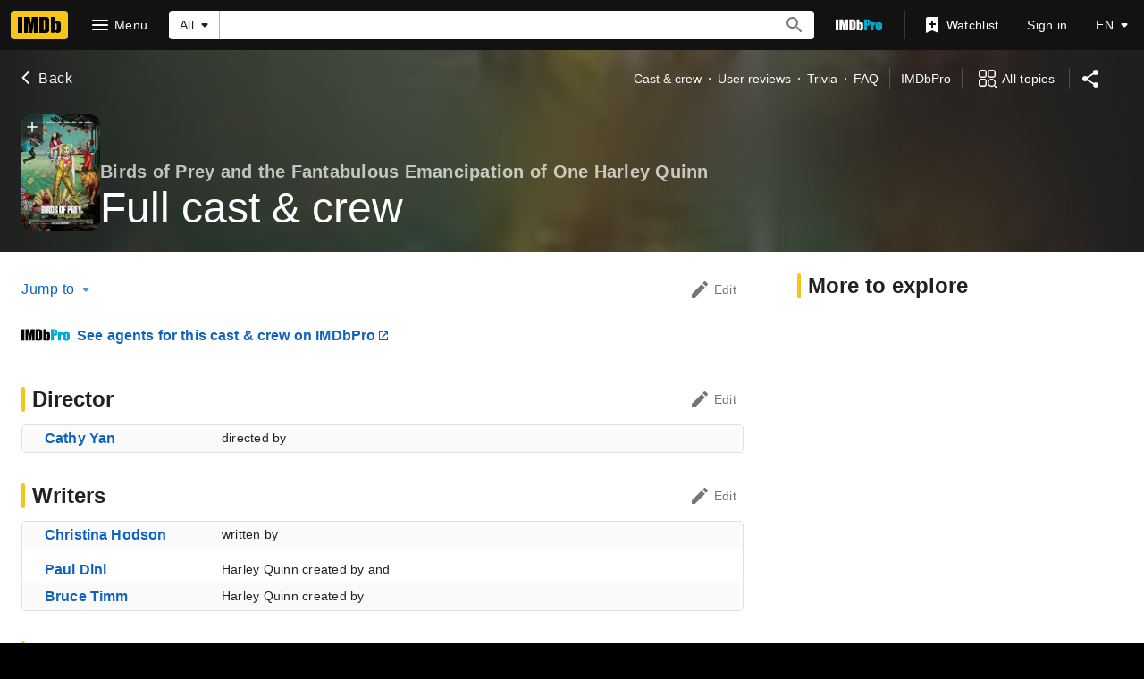

--- FILE ---
content_type: text/html; charset=UTF-8
request_url: https://www.imdb.com/title/tt7713068/fullcredits?ref_=tt_cl_sm
body_size: 2209
content:
<!DOCTYPE html>
<html lang="en">
<head>
    <meta charset="utf-8">
    <meta name="viewport" content="width=device-width, initial-scale=1">
    <title></title>
    <style>
        body {
            font-family: "Arial";
        }
    </style>
    <script type="text/javascript">
    window.awsWafCookieDomainList = [];
    window.gokuProps = {
"key":"AQIDAHjcYu/GjX+QlghicBgQ/7bFaQZ+m5FKCMDnO+vTbNg96AEjXDd5GG2UH21aRSEdOOwEAAAAfjB8BgkqhkiG9w0BBwagbzBtAgEAMGgGCSqGSIb3DQEHATAeBglghkgBZQMEAS4wEQQMJRvj6KHN1SZDyy/bAgEQgDuB43sNIUY3n1BtkX7MJggT1sT3DunwpTm7Vis+NY8Ug+2LuSOB5YQEK8OE4REU0M09ckOEhHSpn/2kHw==",
          "iv":"D5490ACuZAAABeLx",
          "context":"hRRw+izS9/blbcm+PNuQTq//XsEY8Zv76cOe0OlUu2Q+sMylsT9tmVWlUb3WxheH0gP83r5e/M9MifiQ8wGxK3Om4ngPE0j+C9eYZoT8TNRe53QxGI00YHZqGv8203n+IOBLm9sqjaokjDCEwUtHyU+TAo2kLK6o2rFDR4CH32ZoceXEGmToASUGtZBUHBgzcM3JSubLHoSilQst3Xibc/m4jUFD/5ACe4rEL0qRZ/m0cb6EIneHqTmkmc6BDbtNe4AHzELtkJY5znTghhFw+WV5ezvMzuY9juObzUre3oPeKagZ5X4VevbYa7yrr7SGFEfDP3bB3vl4tFk8s5djwHVThfkK2VOOwv0KoiKAyNTtMMTO1yr3S2GAtW/2xx3qMTKA921y2ktOAV7+ajKDnEUgwDxjtFmVv890VLyfwHAlfzmuHGWUE9C7S3BB0m3U3rycLZomWq/Lh//zjWUJ6X/bIDdN1uXcL+8sHzwCnX30Xv1hDcGPJNSE3RFLEupcDkOpciQdY3N+sga4FmBYbr/m5to6607E1GM9/3JtU7Cd2sGK4L/HWsVsbxzX8weqH3jZCH9hUKBTClG4hAJXGnTsuUXVlIt602jQPc5C2hLXmiq9XWKNGPrRab6YLXT9dtPfHsiUFZnTuayeB8istkAu/5+YEovN/ORfK2CaX20FcRwYY5DBM9Vhsf5Zs7iWnSloTFygiX37cpmp+AzAIOih8OOHWcATOerX9ZIfGaqhzvxYPZyW/g=="
};
    </script>
    <script src="https://1c5c1ecf7303.a481e94e.us-east-2.token.awswaf.com/1c5c1ecf7303/e231f0619a5e/0319a8d4ae69/challenge.js"></script>
</head>
<body>
    <div id="challenge-container"></div>
    <script type="text/javascript">
        AwsWafIntegration.saveReferrer();
        AwsWafIntegration.checkForceRefresh().then((forceRefresh) => {
            if (forceRefresh) {
                AwsWafIntegration.forceRefreshToken().then(() => {
                    window.location.reload(true);
                });
            } else {
                AwsWafIntegration.getToken().then(() => {
                    window.location.reload(true);
                });
            }
        });
    </script>
    <noscript>
        <h1>JavaScript is disabled</h1>
        In order to continue, we need to verify that you're not a robot.
        This requires JavaScript. Enable JavaScript and then reload the page.
    </noscript>
</body>
</html>

--- FILE ---
content_type: application/javascript
request_url: https://dqpnq362acqdi.cloudfront.net/_next/static/chunks/1966-6057598544c4dbb7.js
body_size: 8767
content:
"use strict";(self.webpackChunk_N_E=self.webpackChunk_N_E||[]).push([[1966],{74720:function(e,t,i){i.d(t,{_2:function(){return d}});var n=i(52322);i(2784);var a=i(1833),r=i(21680),o=i(39366);let s=(e,t,i)=>{let n=/ref_=([^&]*)$/.test(i)?`${i}_${e}`:i;return(0,a.oq)((0,a.f_)(n,"site",t,!0),"mobile"===t?window.location.href:(0,o.Pj)(),!0)},l=e=>()=>{let t=s("mobile","mobile",e);window.open(t,"_self")},d=e=>{let{component:t}=e,i=t.props.href,a={contributeButton:t,contributeUrl:s("fo","web",i),iframeClassName:"contribute-edit-iframe",smallBreakpointAction:l(i)};return(0,n.jsx)(r.Z,{...a})};t.ZP=d},68899:function(e,t,i){i.d(t,{M:function(){return c}});var n=i(52322),a=i(88169);i(2784);var r=i(46138),o=i(49996),s=i(11438),l=i(85681),d=i(54274),u=i(56029);let c=e=>{let{pageTitle:t,categoryTitle:i,contributionSection:c,helpSection:g,editUrlOverride:f,isOwnPage:p}=e,m=(0,r.Z)(),{makeRefMarker:v}=(0,s.Lz)(),{pageType:_,pageConst:b}=(0,o.y)(),T=f??`https://contribute.imdb.com/updates?ref_=${v([s.Cd.CONTRIBUTION,s.Cd.EDIT])}&edit=legacy%2F${_}%2F${b}%2F${c||""}`,h=(0,u.j)(m,_,t,i,p),I=m.formatMessage(l.Qn),y=m.formatMessage(l.Vl);return(0,n.jsx)(d.a,{mainMessageText:h,contributionComponent:(0,n.jsx)(a.TextLink,{text:I,href:T,inline:!0}),secondaryComponent:g?(0,n.jsx)(a.TextLink,{text:y,href:`https://contribute.imdb.com/updates/guide/${g}?ref_=${v(s.Cd.EMPTY_MESSAGE)}`,inline:!0}):void 0})};t.Z=c},54274:function(e,t,i){i.d(t,{a:function(){return o}});var n=i(52322);i(2784);var a=i(19596),r=i(86704);let o=e=>{let{mainMessageText:t,contributionComponent:i,secondaryComponent:a}=e;return(0,n.jsxs)(s,{children:[(0,n.jsxs)("p",{children:[t,!!i&&(0,n.jsxs)(n.Fragment,{children:[" ",i]})]}),!!a&&(0,n.jsx)(n.Fragment,{children:a})]})},s=a.default.article.withConfig({componentId:"sc-fe6b524-0"})(["margin:0 ",";"],(0,r.getSpacingVar)("ipt-pageMargin"))},85681:function(e,t,i){i.d(t,{Qn:function(){return n},Vl:function(){return a},_$:function(){return s},pN:function(){return r},z8:function(){return o}});let n={id:"common_subpages_contributeAction",defaultMessage:"Be the first to contribute."},a={id:"common_learnMore",defaultMessage:"Learn more"},r={id:"common_subpages_name_contributePrompt",defaultMessage:"It looks like we don't have any {section} for this person yet."},o={id:"common_subpages_ownPage_name_contributePrompt",defaultMessage:"It looks like we don't have any of your {section} yet."},s={id:"common_subpages_title_contributePrompt",defaultMessage:"It looks like we don't have any {section} for this title yet."}},56029:function(e,t,i){i.d(t,{j:function(){return r}});var n=i(25436),a=i(85681);function r(e,t,i,r,o){let s=r?r.toLowerCase():i.toLowerCase();if(t===n.PageType.TITLE)return e.formatMessage(a._$,{section:s});let l=o?a.z8:a.pN;return e.formatMessage(l,{section:s})}},86881:function(e,t,i){i.d(t,{Z:function(){return I}});var n=i(52322),a=i(14973),r=i(88169),o=i(72779),s=i.n(o),l=i(2784),d=i(46138),u=i(48958),c=i(49666),g=i(11438),f=i(14438),p=i(37179);let m={id:"common_learnMore",defaultMessage:"Learn more"},v={id:"common_new",defaultMessage:"New"},_={id:"job_category_new_indicator_title",defaultMessage:"Celebrating every role"},b={id:"job_category_new_indicator_description_expanded_categories",defaultMessage:"Learn more about the cast and crew of your favorite movies and shows with our expanded list of credit categories."},T={id:"job_category_new_indicator_description_keep_current",defaultMessage:"See your credit here? Keep your IMDb Name page current by managing your professions with IMDbPro Premium."},h={id:"job_category_new_indicator_update_profession",defaultMessage:"Update your profession now"};var I=()=>{let e=(0,d.Z)(),{type:t,color:i}=(0,u.G)("dark"),o=(0,f.EO)(),[I,y]=(0,l.useState)(!1);return(0,c.ik)()?null:(0,n.jsxs)(n.Fragment,{children:[(0,n.jsx)(r.TextLink,{className:t("bodySmall"),text:e.formatMessage(v)+" ",onClick:()=>{y(!0),o({hitType:a.HitType.POP_UP,pageAction:p.QJ.PROMPT_OPEN,refMarkerSuffix:g.Cd.NEW})},postIcon:"info"}),(0,n.jsx)(r.Prompt,{isOpen:I,onCloseClicked:()=>{y(!1),o({hitType:a.HitType.POP_UP,pageAction:p.QJ.PROMPT_CLOSE,refMarkerSuffix:g.Cd.NEW})},children:(0,n.jsxs)("div",{className:"flex flex-col gap-s p-pageMargin m:p-0",children:[(0,n.jsx)("h4",{className:s()(t("subtitle")),"data-testid":"job-category-new-indicator--title",children:e.formatMessage(_)}),(0,n.jsxs)("p",{"data-testid":"job-category-new-indicator--expanded-categories",children:[e.formatMessage(b),(0,n.jsx)(r.TextLink,{className:"ml-xs",text:e.formatMessage(m),href:"https://help.imdb.com/article/contribution/filmography-credits/new-credit-categories/GVX4ZP2JX4W5QWAN#",inline:!0})]}),(0,n.jsx)("p",{className:s()(t("bodySmall"),i("textSecondary"),"pt-s"),"data-testid":"job-category-new-indicator--keep-current",children:e.formatMessage(T)}),(0,n.jsx)(r.TextLink,{text:e.formatMessage(h),href:"https://pro.imdb.com/mypage?resume=primary_profession&ref_=cons_new_proflink_pace&rf=cons_new_proflink_pace",type:"external"})]})})]})}},95892:function(e,t,i){var n=i(52322),a=i(88169),r=i(86704),o=i(2784),s=i(46138),l=i(19596),d=i(31885),u=i(86958),c=i(26465),g=i(37179),f=i(11438),p=i(14438),m=i(96846),v=i(22197);let _=(0,l.default)(a.MetaDataListItem).withConfig({componentId:"sc-5b826ea1-0"})([""," margin-left:",";"],(0,r.setPropertyToColorVar)("color","ipt-on-base-accent3-color"),r.spacing.s),b=(0,l.default)(a.Loader).withConfig({componentId:"sc-5b826ea1-1"})(["padding:0.75rem;position:absolute;bottom:-0.5rem;left:0.5rem;margin-bottom:0.5rem;"]);t.ZP=e=>{let{className:t,itemType:i,upVotes:r,downVotes:l,pageConst:T,itemConst:h}=e,{context:{sidecar:I}}=(0,u.B)(),y=(0,s.Z)(),C=y.formatMessage(m.TY.voteLabel),x=y.formatMessage(m.TY.upVoteLabel),M=y.formatMessage(m.TY.upVoteLabelVoted),$=y.formatMessage(m.TY.downVoteLabelVoted),w=y.formatMessage(m.TY.downVoteLabel),S=y.formatMessage(m.TY.errorMessageLabel),[E,L]=(0,o.useState)(r),[V,P]=(0,o.useState)(l),[j,D]=(0,o.useState)("Loading"),{castUserVote:R}=(0,c.Z)(i),N=(0,p.EO)();(0,o.useEffect)(()=>{if(I?.account.isLoggedIn){let e=(0,v.ES)(T,h);"Upvoted"===e?L(r+1):"Downvoted"===e&&P(l+1),D(e)}else(0,v.rw)(),D("Unvoted")},[]);let k="Upvoted"===j,A="Downvoted"===j;async function F(){let e=await R({pageConst:T,itemConst:h,voteValue:d.Ofe.Interesting});e===c.R.Success?(A&&P(l),L(r+1),(0,v.Dg)(T,h,d.Ofe.Interesting),D("Upvoted"),N({pageAction:g.QJ.USER_VOTING_HELPFUL,refMarkerSuffix:f.Cd.EMPTY})):e===c.R.Error&&D("Error")}async function U(){let e=await R({pageConst:T,itemConst:h,voteValue:d.Ofe.NotInteresting});e===c.R.Success?(k&&L(r),P(l+1),(0,v.Dg)(T,h,d.Ofe.NotInteresting),D("Downvoted"),N({pageAction:g.QJ.USER_VOTING_UNHELPFUL,refMarkerSuffix:f.Cd.EMPTY})):e===c.R.Error&&D("Error")}return"Loading"===j?(0,n.jsx)(b,{type:"circle",testId:m.z7.Loader,className:t}):"Error"===j?(0,n.jsx)(_,{listContent:[{text:S}],"data-testid":m.z7.Error,className:t}):(0,n.jsx)(a.Voting,{className:t,upCount:E,downCount:V,voteLabel:C,upAriaLabel:`${k?M:x}`,downAriaLabel:`${A?$:w}`,isUpvoted:k,isDownvoted:A,onUpvoteClicked:F,onDownvoteClicked:U,disableUpvote:k,disableDownvote:A,upIconClassName:"up-vote-btn",downIconClassName:"down-vote-btn"})}},96846:function(e,t,i){i.d(t,{TY:function(){return a},pe:function(){return n},z7:function(){return r}});let n="userVotingStorage",a={voteLabel:{id:"feature_userVoting_label_helpful",defaultMessage:"Helpful"},upVoteLabel:{id:"feature_userVoting_ariaLabel_isHelpful",defaultMessage:"Is helpful"},downVoteLabel:{id:"feature_userVoting_ariaLabel_isNotHelpful",defaultMessage:"Is not helpful"},upVoteLabelVoted:{id:"feature_userVoting_ariaLabel_upVoted",defaultMessage:"Is helpful (You found this helpful)"},downVoteLabelVoted:{id:"feature_userVoting_ariaLabel_downVoted",defaultMessage:"Is unhelpful (You found this unhelpful)"},errorMessageLabel:{id:"feature_userVoting_error_message",defaultMessage:"Error: Please try again later"}},r={Loader:"user-voting-loader",Error:"user-voting-error"}},22197:function(e,t,i){i.d(t,{Dg:function(){return o},ES:function(){return d},cR:function(){return u},rw:function(){return s}});var n=i(31885),a=i(54122),r=i(96846);function o(e,t,i){let n=l(),o=n[e];if(o){let e=o.find(e=>e[t]);e?e[t]=i:o.push({[t]:i})}else n[e]=[{[t]:i}];(0,a.Ps)(r.pe,n)}function s(){(0,a.VV)(r.pe)}function l(){return(0,a.PK)(r.pe)??{}}function d(e,t){let i=l()[e];if(!i)return"Unvoted";{let e=i.find(e=>e[t]);return e?e[t]===n.Ofe.Interesting?"Upvoted":"Downvoted":"Unvoted"}}function u(e,t){let i=l()[e];if(!i)return;let n=i.find(e=>e[t]);if(n)return n[t]}},67006:function(e,t,i){i.d(t,{Z:function(){return M}});var n=i(52322),a=i(27722),r=i(86704);i(2784);var o=i(46138),s=i(19596),l=i(46958),d=i(68899),u=i(54274),c=i(24994),g=i(86881),f=i(16515),p=i(55634),m=i(59002),v=i(66724),_=i(11438),b=i(21635),T=i(63856),h=i(88169);let I=e=>{for(let t of e??[])t.plaidHtmlDescription&&(t.description=(0,n.jsx)(y,{html:t.plaidHtmlDescription}))},y=(0,s.default)(h.HTMLContent).withConfig({componentId:"sc-a6d9b304-0"})(["",";",""],(0,h.setTypographyType)("body"),(0,h.setPropertyToColorVar)("color","ipt-on-base-textSecondary-color"));var C=i(44611);let x=e=>{let{data:t,categories:i,contributionData:r,displayType:s="feature"}=e,h=(0,o.Z)(),{titleFullCreditsLinkBuilder:y}=(0,v.WOb)(),x=(0,_.Lz)().value,M=t?.title?.titleType?.isSeries,L=t?.title?.credits?.completenessStatus?.id,V=h.formatMessage(b.TY.title),P=L&&b.$_[L]?h.formatMessage(b.$_[L]):void 0;I(i);let j=(0,f.q)(t?.title?.productionStatus),D=(e,t)=>({...t.pagination,query:T.Dh,transform:(i,n,a)=>{let r=i.title?.creditsV2;return r?{items:(0,C.hn)(r,{id:t.id??"",label:t.name??""},e,n,t.writerGroupMemberCounts,t.unaffiliatedWriterCount,M,a),endCursor:r.pageInfo?.endCursor}:{}}}),R={};for(let e of i??[])e.id&&e.index&&(R[e.id]=D(e.index,e));let N=!i?.some(e=>e.section?.total||e?.spoilerSection?.total),k="feature"===s&&M;return(0,n.jsx)(m.wW,{componentId:p.NG.FullCredits,children:(0,n.jsxs)(n.Fragment,{children:[(0,n.jsx)($,{}),!!(N&&j&&"feature"!==s)&&(0,n.jsx)(u.a,{mainMessageText:h.formatMessage(b.TY.inDevUnannouncedNote)}),!!(N&&!j)&&(0,n.jsx)(a.PageSection,{children:(0,n.jsx)(d.Z,{pageTitle:V,contributionSection:r?.contributionSection,helpSection:r?.helpSection})}),!N&&i?.filter(Boolean).map(e=>{let i=e?.id&&R?.[e.id]?R[e.id]:void 0,r=C.dt({creditCategoryId:e?.id,titleId:t?.title?.id,refTagPrefix:x});if(!e.name)return null;let o=h.formatMessage(b.TY.editAriaLabel,{featureTitle:e.name});return n.jsxs(a.PageSection,{bottomPadding:"none",children:[n.jsx(E,{description:e.description,linkType:"hash",href:`#${e.id}`,actions:r?n.jsx(l.Z,{ariaLabel:o,href:r}):void 0,subContent:e.isRecentlyAdded?n.jsx(g.Z,{}):void 0,children:n.jsx("span",{id:e.id,children:e.name})}),n.jsx(c.u5,{categoryId:e.id,spoilers:!1,pagination:k?void 0:i,itemsExpanded:!1,containerClassName:b.G1.CONTAINER,listClassName:b.G1.LIST,...e?.section})]},e.id)}),!!P&&(0,n.jsx)(w,{"data-testid":b.z7.CREW_STATUS,children:P}),!!k&&(0,n.jsx)(S,{text:h.formatMessage(b.TY.title),href:y({tconst:t?.title?.id??"",refSuffix:_.Cd.LIST})})]})})};var M=e=>(0,n.jsx)(_.xm,{value:_.Cd.FULL_CREDITS,children:(0,n.jsx)(x,{...e})});let $=(0,s.createGlobalStyle)([".","{margin:0;padding-bottom:",";","{margin:0 ",";padding-bottom:0;}.","{padding:0;}.","{padding:0 ",";","{padding:0 ",";}}}.",":nth-child(odd){",";}.",":nth-child(even){",";}"],b.G1.CONTAINER,r.spacing.xs,r.mediaQueries.breakpoints.above.l,(0,r.getSpacingVar)("ipt-pageMargin"),b.G1.LIST,b.G1.LIST_ITEM,(0,r.getSpacingVar)("ipt-pageMargin"),r.mediaQueries.breakpoints.above.l,r.spacing,b.G1.LIST_ITEM,(0,r.setPropertyToColorVar)("background-color","ipt-base-shade1-bg"),b.G1.LIST_ITEM,(0,r.setPropertyToColorVar)("background-color","ipt-base-bg")),w=s.default.div.withConfig({componentId:"sc-1d14aec2-0"})([""," padding:"," 0;text-align:center;"],(0,r.setTypographyType)("subtitle"),r.spacing.m),S=(0,s.default)(a.TextLink).withConfig({componentId:"sc-1d14aec2-1"})(["margin-left:",";margin-bottom:",";"],(0,r.getSpacingVar)("ipt-pageMargin"),r.spacing.xs),E=(0,s.default)(a.SubSectionTitle).withConfig({componentId:"sc-1d14aec2-2"})(["margin-bottom:",";"],r.spacing.s)},21635:function(e,t,i){var n,a,r,o,s;i.d(t,{$_:function(){return g},G1:function(){return f},TY:function(){return l},oo:function(){return u},vq:function(){return d},z7:function(){return c}});let l={title:{id:"title_subpage_fullcredits_title",defaultMessage:"Full cast & crew"},metaDescription:{id:"title_subpage_fullcredits_description",defaultMessage:"Cast and crew credits, including actors, actresses, directors, writers and more."},metaKeywords:{id:"common_title_subpage_meta_keywords",defaultMessage:"Reviews, Showtimes, DVDs, Photos, Message Boards, User Ratings, Synopsis, Trailers, Credits"},proUpsell:{id:"title_subpage_fullcredits_proUpsell",defaultMessage:"See agents for this cast & crew on IMDbPro"},completeAndVerified:{id:"title_subpage_fullcredits_crew_status_complete_and_verified",defaultMessage:"Crew verified as complete"},complete:{id:"title_subpage_fullcredits_crew_status_complete",defaultMessage:"Crew believed to be complete"},alphabeticalOrder:{id:"title_subpage_fullcredits_in_alphabetical_order",defaultMessage:"in alphabetical order"},inDevUnannouncedNote:{id:"common_title_inDevUnannounced_note",defaultMessage:"Note: Because this project is categorized as in development, the data is only available on IMDbPro and is subject to change."},editAriaLabel:{id:"common_featureHeader_ariaLabel_editLink",defaultMessage:"{featureTitle}: edit"}},d="cast/crew",u="cast-crew",c={CREW_STATUS:"full-credit-crew-status"};(o=n||(n={})).COMPLETE_AND_VERIFIED="complete_and_verified",o.COMPLETE="complete",o.UNKNOWN="unknown",(s=a||(a={})).DIRECTOR="director",s.WRITER="writer",s.CAST="cast",s.PRODUCER="producer",s.SELF="self",(r||(r={})).ALPHABETICAL="alphabetical";let g={complete_and_verified:l.completeAndVerified,complete:l.complete},f={CONTAINER:"full-credits-page-container",LIST:"full-credits-page-list",LIST_ITEM:"full-credits-page-list-item"}},63856:function(e,t,i){i.d(t,{Dh:function(){return s},Wh:function(){return l}});var n=i(10081),a=i(50155);let r=(0,n.ZP)`
    fragment TitleCreditV2 on CreditV2 {
        name {
            id
            nameText {
                text
            }
            primaryImage {
                url
                height
                width
                caption {
                    plainText
                }
            }
        }
        hierarchyDetails {
            level
            position
        }
        ...CreditMetaDataPace
    }
    ${a.H}
`,o=(0,n.ZP)`
    fragment TitleCreditItemsV2 on CreditV2Connection {
        total
        edges {
            node {
                ...TitleCreditV2
            }
        }
        pageInfo {
            hasNextPage
            endCursor
        }
    }
    ${r}
`,s=(0,n.ZP)`
    query TitleCreditPaginationV2(
        $tconst: ID!
        $after: ID!
        $first: Int!
        $category: ID!
    ) {
        title(id: $tconst) {
            creditsV2(
                after: $after
                first: $first
                filter: { creditLevelFilter: { groupings: [$category] } }
                useEntitlement: false
                aggregateBy: {
                    aggregationType: "NAME_WITHOUT_ORDERABLE_GROUPS"
                }
            ) {
                ...TitleCreditItemsV2
            }
        }
    }
    ${o}
`,l=(0,n.ZP)`
    fragment FullCreditsFeature on Title {
        id
        titleType {
            id
            text
            canHaveEpisodes
            isSeries
            isEpisode
        }
        productionStatus(useEntitlement: false) {
            restriction {
                restrictionReason
                unrestrictedTotal
            }
            currentProductionStage {
                id
            }
        }
        credits(first: 0, filter: { categories: ["CREW"] }) {
            completenessStatus {
                id
            }
        }
        isWGAVerified
        creditGroupings(
            first: 250
            useEntitlement: false
            includeEmptyGroupings: $includeEmptyGroupings
            filter: { creditLevelFilter: { includeTraits: $includeTraits } }
            aggregateBy: { aggregationType: "NAME_WITHOUT_ORDERABLE_GROUPS" }
        ) {
            edges {
                node {
                    grouping {
                        groupingId
                        text
                    }
                    credits(first: $creditsPageSize) {
                        ...TitleCreditItemsV2
                    }
                    hierarchy {
                        levels
                        levelDetails {
                            childCount
                            levelsKey
                            text {
                                plainText
                                plaidHtml
                            }
                        }
                    }
                }
            }
        }
    }
    ${o}
`;(0,n.ZP)`
    query isSeries($tconst: ID!) {
        title(id: $tconst) {
            titleType {
                isSeries
            }
        }
    }
`},44611:function(e,t,i){i.d(t,{dt:function(){return u},hn:function(){return g}});var n=i(17163);i(55183),i(31885);var a=i(16063),r=i(65133),o=i(29832),s=i(82338);i(16515);var l=i(11438),d=i(21635);i(63856);let u=e=>{let{creditCategoryId:t,titleId:i,refTagPrefix:n}=e;if(t&&i)return`${(0,a.W5)()}/updates?update=${i}:${t}&ref_=${n}_edt`},c=(e,t,i,a,u,c,g,f,p)=>{let{characters:m,releaseYear:v,attributes:_,crewRoleWithAttributesList:b,endYear:T,episodeCreditsCount:h,isCast:I}=(0,r.J)(e),y={id:e.name.id,rowTitle:e.name.nameText?.text,isSeries:p,isCast:I,characters:m,refTagSuffix:[{t:l.Cd.EMPTY,n:i},{t:l.Cd.EMPTY,n:u}]};if(I?y.attributes=_.map(e=>`(${e})`).join(" "):y.attributes=b?.map(e=>[e.role,e?.attributes?.map(e=>`(${e})`).join(" ")].filter(Boolean).join(" ")).filter(Boolean).join(" / ")??"",g){if(f&&a-f+1===u)y.className=n.k.WRITER_FAMILY_FIRST_ITEM;else{let t=e.hierarchyDetails?.[0].position,i=e.hierarchyDetails?.[1].position,a=e.hierarchyDetails?.[2].position;void 0!==t&&void 0!==i&&void 0!==a&&(0===i&&0===a&&(y.className=n.k.WRITER_FAMILY_FIRST_ITEM),g[t][i]-1!==a?y.attributes=[y.attributes,"&"].filter(Boolean).join(" ")||void 0:g[t].length!==i+1&&(y.attributes=[y.attributes,"and"].filter(Boolean).join(" ")||void 0))}}if(e.name?.primaryImage&&e.name.primaryImage.url){let{url:t,height:i,width:n,caption:a}=e.name.primaryImage;y.imageProps={imageModel:{url:t,maxHeight:i??50,maxWidth:n??50,caption:a?.plainText??""},imageType:"name"}}else y.imageProps={imageType:"name"};if(h>0){let e=(0,o.zg)(h,"long",c),i=(0,s.X)(v,T,!1);y.episodicCreditData={episodeCount:h,episodesText:e,tenureText:i,jobCategory:t}}return y.className=[y.className,d.G1.LIST_ITEM].filter(Boolean).join(" "),y},g=function(e,t,i,n,a,r,o){let s=arguments.length>7&&void 0!==arguments[7]?arguments[7]:0,l=[];return e?.edges?.forEach((d,u)=>{let g=c(d.node,t,i,e.total,s+u+1,n,a,r,o);l.push(g)}),l}},48671:function(e,t,i){i.d(t,{KA:function(){return v},ZP:function(){return _}});var n=i(52322),a=i(2784),r=i(46138),o=i(19596),s=i(86704),l=i(54588),d=i(72779),u=i.n(d),c=i(11438),g=i(92231),f=i(76639);let p=(0,o.default)(f.Z).withConfig({componentId:"sc-e2b012eb-0"})(["display:inline-block;button{padding:0;}"]);var m=i(32254);let v="pagination-container";var _=e=>{let t=(0,r.Z)(),[i,o]=(0,a.useState)(!1),{onDataReceived:s,total:d,fetched:u,pageSize:c,paginationType:g="both",onError:f}=e,p=()=>{f?.(),o(!0)},_=e=>{s(e),o(!1)},I="single-page"===g||"both"===g?(0,n.jsx)(m.Z,{...e,onError:p,onDataReceived:_}):null,y=null;return(("all-results"===g||"both"===g||"auto-load-all"===g)&&(y=(0,n.jsx)(h,{...e,onDataReceived:_,onError:p,hide:d-u<=c,autoLoadAll:"auto-load-all"===g})),I||y)?(0,n.jsx)(l.Z,{name:"Feature::Pagination",children:(0,n.jsxs)(n.Fragment,{children:[(0,n.jsxs)(T,{className:v,children:[I,y]}),i&&(0,n.jsx)(b,{children:t.formatMessage({id:"error_common_fetching_data_sorryTryAgain",defaultMessage:"Sorry, there was an error fetching more data. Please try again."})})]})}):null};let b=o.default.div.withConfig({componentId:"sc-a8a7adf7-0"})(["color:",";"],(0,s.getColorVar)("ipt-on-base-accent3-color")),T=o.default.div.withConfig({componentId:"sc-a8a7adf7-1"})(["display:flex;flex-direction:row;gap:",";margin:"," 0;"],s.spacing.s,s.spacing.xs),h=(0,o.default)(e=>{let{className:t,query:i,queryContext:a,queryVariables:o,pathToPageInfo:s,onDataReceived:l,onError:d,categoryId:f,autoLoadAll:m,spoilers:v=!1}=e,_=(0,r.Z)(),{value:b}=(0,c.Lz)(),T=(0,g.c)();return(0,n.jsx)(p,{className:u()(`chained-see-more-button${f?`-${f}`:""}`,t),label:_.formatMessage({id:"common_buttons_see_all",defaultMessage:"See all"}),query:i,queryVariables:o,queryContext:a??{serverSideCacheable:!0,personalized:!1},onDataReceived:l,onError:d,onTrigger:e=>{(0,g.y)(e.target),T(b,f,v)},pathToPageInfo:s??"",autoLoadAll:m})}).withConfig({componentId:"sc-a8a7adf7-2"})(["",""],e=>e.hide&&(0,o.css)(["display:none;"]))},32254:function(e,t,i){var n=i(52322),a=i(2784),r=i(46138),o=i(19596),s=i(88169),l=i(86704),d=i(4363),u=i(11438),c=i(14438),g=i(37179),f=i(92231);t.Z=e=>{let{query:t,queryVariables:i,total:o,fetched:s,pageSize:l,onDataReceived:m,onError:v,queryContext:_,categoryId:b,spoilers:T=!1}=e,h=(0,r.Z)(),{value:I}=(0,u.Lz)(),[y,C]=(0,a.useState)(!0),x=(0,c.EO)(),[M]=(0,d.E)({query:t,variables:i,context:_??{serverSideCacheable:!0,personalized:!1},pause:y});return(0,a.useEffect)(()=>{M?.data?m(M.data):M?.error&&v?.(),C(!0)},[M?.data,M?.error]),(0,n.jsx)(p,{className:`single-page-see-more-button${b?`-${b}`:""}`,text:h.formatMessage({id:"common_pagination_remaining",defaultMessage:"{remaining} more"},{remaining:Math.min(l,o-s)}),isLoading:M.fetching,onClick:e=>{C(!1),x({pageAction:T?`${g.QJ.SPOILERS}-${g.QJ.SEE_MORE}`:g.QJ.SEE_MORE,refMarkerString:`${I}${b?`-${b.replaceAll("_","-")}`:""}${T?"-spoilers":""}-seemore`}),(0,f.y)(e.target)}})};let p=(0,o.default)(s.SeeMoreButton).withConfig({componentId:"sc-7ae3751e-0"})(["display:inline-block;button{padding:",";}"],l.spacing.xxs)},92231:function(e,t,i){i.d(t,{c:function(){return s},y:function(){return o}});var n=i(14438),a=i(37179),r=i(48671);function o(e){let t=e.closest(`.${r.KA}`)?.parentElement?.previousElementSibling,i=t?.querySelectorAll('button, [href], input, select, textarea, [tabindex]:not([tabindex="-1"])')??[];i.length&&i[i.length-1].focus()}let s=()=>{let e=(0,n.EO)();return(t,i,n)=>{e({pageAction:n?`${a.QJ.SPOILERS}-${a.QJ.SEE_ALL}`:a.QJ.SEE_ALL,refMarkerString:`${t}${i?`-${i.replaceAll("_","-")}`:""}-${n?"spoiler-see-all":"see-all"}`})}}},50155:function(e,t,i){i.d(t,{H:function(){return o},w:function(){return r}});var n=i(10081),a=i(82509);let r=(0,n.ZP)`
    fragment CreditMetaData on Credit {
        attributes {
            text
        }
        category {
            id
            text
        }
        ... on Cast {
            characters {
                name
            }
            episodeCredits(first: 0) {
                total
                yearRange {
                    year
                    endYear
                }
                displayableYears(first: 1) {
                    total
                    edges {
                        node {
                            year
                            displayableProperty {
                                value {
                                    plainText
                                }
                            }
                        }
                    }
                }
                displayableSeasons(first: 1) {
                    total
                    edges {
                        node {
                            season
                            displayableProperty {
                                value {
                                    plainText
                                }
                            }
                        }
                    }
                }
            }
        }
        ... on Crew {
            jobs {
                id
                text
            }
            episodeCredits(first: 0) {
                total
                yearRange {
                    year
                    endYear
                }
                displayableYears(first: 1) {
                    total
                    edges {
                        node {
                            year
                            displayableProperty {
                                value {
                                    plainText
                                }
                            }
                        }
                    }
                }
                displayableSeasons(first: 1) {
                    total
                    edges {
                        node {
                            season
                            displayableProperty {
                                value {
                                    plainText
                                }
                            }
                        }
                    }
                }
            }
        }
    }
`,o=(0,n.ZP)`
    fragment CreditMetaDataPace on CreditV2 {
        creditedRoles(first: 250) {
            edges {
                node {
                    text
                    category {
                        categoryId
                        text
                        traits
                    }
                    attributes {
                        text
                    }
                    # Characters doesn't support pagination, instead the graph will serve up to 2,500 items
                    characters(first: 2500) {
                        edges {
                            node {
                                name
                            }
                        }
                    }
                }
            }
        }
        episodeCredits(first: 0) {
            total
            yearRange {
                year
                endYear
            }
            ...creditDisplayableSeasonAndYear
        }
    }
    ${a.N1}
`},26465:function(e,t,i){i.d(t,{R:function(){return a},Z:function(){return d}});var n,a,r=i(23906),o=i(17503),s=i(10081),l=i(2784);function d(e){let{mutation:t,transform:i}=(0,l.useMemo)(()=>{switch(e){case"CrazyCredit":return{mutation:(0,s.ZP)`
                        mutation TitleCrazyCreditsVoting(
                            $pageConst: ID!
                            $itemConst: ID!
                            $voteValue: InterestingVote!
                        ) {
                            voteForInterestingTitleCrazyCredits(
                                input: {
                                    contextTitleId: $pageConst
                                    crazyCreditId: $itemConst
                                    vote: $voteValue
                                }
                            ) {
                                success
                            }
                        }
                    `,transform:e=>e.voteForInterestingTitleCrazyCredits?.success??!1};case"TitleTrivia":return{mutation:(0,s.ZP)`
                        mutation TitleTriviaVoting(
                            $pageConst: ID!
                            $itemConst: ID!
                            $voteValue: InterestingVote!
                        ) {
                            voteForInterestingTitleTrivia(
                                input: {
                                    contextTitleId: $pageConst
                                    triviaId: $itemConst
                                    vote: $voteValue
                                }
                            ) {
                                success
                            }
                        }
                    `,transform:e=>e.voteForInterestingTitleTrivia?.success??!1};case"Goof":return{mutation:(0,s.ZP)`
                        mutation TitleGoofsVoting(
                            $pageConst: ID!
                            $itemConst: ID!
                            $voteValue: InterestingVote!
                        ) {
                            voteForInterestingTitleGoofs(
                                input: {
                                    contextTitleId: $pageConst
                                    goofId: $itemConst
                                    vote: $voteValue
                                }
                            ) {
                                success
                            }
                        }
                    `,transform:e=>e.voteForInterestingTitleGoofs?.success??!1};case"TitleKeyword":return{mutation:(0,s.ZP)`
                        mutation TitleKeywordsVoting(
                            $pageConst: ID!
                            $itemConst: ID!
                            $voteValue: InterestingVote!
                        ) {
                            voteForInterestingTitleKeywords(
                                input: {
                                    contextTitleId: $pageConst
                                    keywordId: $itemConst
                                    vote: $voteValue
                                }
                            ) {
                                success
                            }
                        }
                    `,transform:e=>e.voteForInterestingTitleKeywords?.success??!1};case"FilmingLocation":return{mutation:(0,s.ZP)`
                        mutation TitleLocationsVoting(
                            $pageConst: ID!
                            $itemConst: ID!
                            $voteValue: InterestingVote!
                        ) {
                            voteForInterestingTitleLocations(
                                input: {
                                    contextTitleId: $pageConst
                                    locationId: $itemConst
                                    vote: $voteValue
                                }
                            ) {
                                success
                            }
                        }
                    `,transform:e=>e.voteForInterestingTitleLocations?.success??!1};case"TitleQuote":return{mutation:(0,s.ZP)`
                        mutation TitleQuotesVoting(
                            $pageConst: ID!
                            $itemConst: ID!
                            $voteValue: InterestingVote!
                        ) {
                            voteForInterestingTitleQuotes(
                                input: {
                                    contextTitleId: $pageConst
                                    quoteId: $itemConst
                                    vote: $voteValue
                                }
                            ) {
                                success
                            }
                        }
                    `,transform:e=>e.voteForInterestingTitleQuotes?.success??!1};case"ParentsGuideItem":return{mutation:(0,s.ZP)`
                        mutation TitleParentalGuideVoting(
                            $domain: SeverityDomain!
                            $titleId: ID!
                            $vote: SeverityVote!
                        ) {
                            voteForSeverityTitleParentalGuide(
                                input: {
                                    domain: $domain
                                    titleId: $titleId
                                    vote: $vote
                                }
                            ) {
                                success
                            }
                        }
                    `,transform:e=>e.voteForSeverityTitleParentalGuide?.success??!1};case"TitleUserReview":return{mutation:(0,s.ZP)`
                        mutation TitleUserReviewVoting(
                            $itemConst: ID!
                            $voteValue: InterestingVote!
                        ) {
                            voteForInterestingUserReview(
                                input: {
                                    userReviewId: $itemConst
                                    vote: $voteValue
                                }
                            ) {
                                success
                            }
                        }
                    `,transform:e=>e.voteForInterestingUserReview?.success??!1}}},[e]),n=(0,r.wL)("util_useUserVotingMutations"),[a,d]=(0,o.Z)(t,{requireAuth:!0}),u=t=>{let{data:a,error:r}=t??{};return a?!0===i(a)?0:(n.error(`Mutation call was unsucessful for ${e}`),1):r?(n.error(`Mutation call failed for ${e}`,r.message,r.stack),1):2};return{castUserVote:async e=>u(await d(e)??{})}}(n=a||(a={}))[n.Success=0]="Success",n[n.Error=1]="Error",n[n.Redirect=2]="Redirect"}}]);

--- FILE ---
content_type: application/javascript
request_url: https://dqpnq362acqdi.cloudfront.net/_next/static/chunks/pages/title/%5Btconst%5D/fullcredits-efc4b5e932b3e797.js
body_size: 2321
content:
(self.webpackChunk_N_E=self.webpackChunk_N_E||[]).push([[1124],{88622:function(t,e,n){(window.__NEXT_P=window.__NEXT_P||[]).push(["/title/[tconst]/fullcredits",function(){return n(7711)}])},51093:function(t,e,n){"use strict";n.d(e,{o8:function(){return p}});var r=n(52322);n(2784);var o=n(46138),i=n(19596),a=n(88169),s=n(86704),l=n(58056);let c={id:"common_featureHeader_link_edit",defaultMessage:"Edit"},d={id:"common_ariaLabel_goTo",defaultMessage:"Go to {target}"},p=t=>{let{jumpToList:e,contributionButtonProps:n,children:i}=t,s=(0,o.Z)();if(e.length<2&&!n&&!i)return null;let l=s.formatMessage(c),p=s.formatMessage(d,{target:l});return(0,r.jsxs)(u,{children:[e.length>1&&(0,r.jsx)(g,{jumpToList:e}),i,!!n&&(0,r.jsx)(a.ResponsiveButton,{iconName:"edit",ariaLabel:p,label:l,transitionAt:"m",onColor:"textSecondary",width:"half-padding",...n||{}})]})},u=i.styled.div.withConfig({componentId:"sc-e7a2b17b-0"})(["padding-top:",";padding-left:",";padding-right:",";display:flex;justify-content:space-between;align-items:center;flex-direction:row;"],s.spacing.l,(0,s.getSpacingVar)("ipt-pageMargin"),(0,s.getSpacingVar)("ipt-pageMargin")),g=(0,i.styled)(l.ZP).withConfig({componentId:"sc-e7a2b17b-1"})(["margin-left:-",";"],s.spacing.m)},36589:function(t,e,n){"use strict";n.d(e,{P:function(){return c}});var r=n(52322),o=n(88169);n(2784);var i=n(31885),a=n(92078),s=n(79620),l=n(23e3);let c=t=>(0,r.jsx)(a.GA,{children:(0,r.jsx)(d,{...t})}),d=t=>{let{label:e,workflowType:n,workflowActionContext:c,buttonType:d="button",className:p,testId:u}=t,{openDrawer:g}=(0,a.Yp)(),f=()=>g(c);switch(d){case"button":return(0,r.jsx)(o.TextButton,{className:p,"data-testid":u??s.z.SDUIContributionCTA,preIcon:(0,l.p)(n),width:"half-padding",onClick:f,onColor:n===i.yLx.Edit?"textSecondary":"accent2",children:e});case"link":return(0,r.jsx)(o.TextLink,{className:p,"data-testid":u??s.z.SDUIContributionCTALink,text:e,onClick:f,inline:!0})}}},23e3:function(t,e,n){"use strict";n.d(e,{p:function(){return o}});var r=n(31885);let o=t=>{switch(t){case r.yLx.Add:return"add";case r.yLx.Edit:return"edit";case r.yLx.Delete:return"delete"}}},31218:function(t,e,n){"use strict";n.d(e,{X:function(){return o}});var r=n(46138);let o=t=>{let{canonicalPath:e,metaTitle:n,metaTitleValues:o,metaDescription:i,metaDescriptionValues:a,metaKeywords:s,sharedItem:l,templateData:c}=t,{formatMessage:d}=(0,r.Z)(),p={canonicalPath:e,templateData:c,...n&&{subPageTitleString:d(n,o)},...i&&{descriptionString:d(i,a)},...s&&{keywords:d(s)}};return l&&(p.descriptionString=l.plainText??p.descriptionString,p.canonicalQuery=new URLSearchParams({item:l.id})),p}},64573:function(t,e,n){"use strict";n.d(e,{e:function(){return h},Z:function(){return T}});var r=n(52322),o=n(72779),i=n.n(o),a=n(2784),s=n(46138),l=n(19596),c=n(88169),d=n(82925),p=n(86704),u=n(91359),g=n(55634),f=n(59002);let m={UPSELL:"pro-upsell",LABEL:"pro-upsell__label",LOGO:"pro-upsell__logo",LINK:"pro-upsell__link"},h=t=>{let{className:e,message:n,href:o,hideLogo:l,preIcon:p,labelMessage:h,labelHref:T,"data-testid":C}=t,y=(0,s.Z)(),w=a.useContext(d.Theme),j=i()(m.UPSELL,e);return(0,r.jsx)(f.wW,{componentId:g.NG.ProUpsellLink,children:(0,r.jsxs)(_,{className:j,id:g.NG.ProUpsellLink,"data-testid":C,children:[h&&T&&(0,r.jsx)(b,{className:m.LABEL,href:T,text:h,inheritColor:!0}),!l&&(0,r.jsx)(x,{"aria-label":y.formatMessage(u.F.GO_TO,{target:"IMDbPro"}),href:T||o,target:"_blank",children:(0,r.jsx)(c.Logo,{className:i()(m.LOGO,`${m.LOGO}--${w.palette.name}`),variation:"imdbpro-color",width:54,height:18})}),(0,r.jsx)(L,{className:m.LINK,preIcon:p,href:o,text:n,type:"external"})]})})},_=l.default.div.withConfig({componentId:"sc-1feb23a9-0"})(["display:flex;"]),x=l.default.a.withConfig({componentId:"sc-1feb23a9-1"})(["margin-right:0.5rem;.pro-upsell__logo--dark{",";}.pro-upsell__logo--light{",";}"],(0,p.setPropertyToColorVar)("color","ipt-on-baseAlt-color"),(0,p.setPropertyToColorVar)("color","ipt-on-base-color")),L=(0,l.default)(c.TextLink).withConfig({componentId:"sc-1feb23a9-2"})(["",""],(0,p.setTypographyType)("subtitle")),b=(0,l.default)(c.TextLink).withConfig({componentId:"sc-1feb23a9-3"})([""," margin-right:0.5rem;&:hover{opacity:0.7;text-decoration:none;}"],(0,p.setTypographyType)("subtitle"));var T=h},7711:function(t,e,n){"use strict";n.r(e),n.d(e,{__N_SSP:function(){return y},default:function(){return w}});var r=n(52322);n(2784);var o=n(25436),i=n(86704),a=n(46138),s=n(19596),l=n(96397),c=n(51093),d=n(28604),p=n(21635),u=n(67006),g=n(64573),f=n(49996),m=n(11438),h=n(48422),_=n(31218);n(44611);var x=n(89302);let L=t=>[(0,x.U1)(t),(0,x.U5)(t),(0,x.VO)(t),(0,x.wt)(t),(0,x.Um)(t)];var b=t=>{let e=(0,a.Z)(),{pageConst:n=""}=(0,f.y)(),o=(0,_.X)({canonicalPath:h.$.TITLE_FULL_CREDITS,metaDescription:p.TY.metaDescription,metaKeywords:p.TY.metaKeywords}),i=L(n),{makeRefMarker:s}=(0,m.Lz)(),g=e.formatMessage(p.TY.title),x=e.formatMessage(p.TY.proUpsell),{data:b,categories:C,contributionData:y}=t.contentData;return(0,r.jsx)(r.Fragment,{children:(0,r.jsxs)(l.Z,{pageTitle:g,backButtonProps:{routeArgs:{tconst:n},routeConfig:h.$.TITLE_MAIN},contentData:t.contentData,pageMetadata:o,moreFromLinks:i,children:[(0,r.jsx)(c.o8,{jumpToList:(0,d.k)(C),contributionButtonProps:{href:`https://contribute.imdb.com/updates/edit?ref_=${s(m.Cd.EDIT)}&update=${n}:cast/self/crew`}}),(0,r.jsx)(T,{href:`https://pro.imdb.com/title/${n}?rf=cons_${s(m.Cd.PRO_UPSELL)}&ref_=cons_${s(m.Cd.PRO_UPSELL)}`,message:x}),(0,r.jsx)(u.Z,{data:b,categories:C,contributionData:y,displayType:"subpage"})]})})};let T=(0,s.default)(g.Z).withConfig({componentId:"sc-cf511b23-0"})(["margin:"," "," ",";&&& > span{color:",";}"],i.spacing.l,(0,i.getSpacingVar)("ipt-pageMargin"),i.spacing.m,(0,i.getColorVarValue)("ipt-on-base-color"));var C=n(78537),y=!0,w=t=>(0,r.jsx)(C.Z,{baseColor:"base",orientContent:"full",hideAdWrap:!0,cti:o.CTIS.TITLE_SUBPAGES_CTI,children:(0,r.jsx)(b,{...t})})}},function(t){t.O(0,[9774,2182,9836,2675,9291,6589,5056,8588,1532,8537,380,5429,9378,389,7574,3813,49,4755,1425,2078,7831,5347,2494,4994,1966,2888,179],function(){return t(t.s=88622)}),_N_E=t.O()}]);

--- FILE ---
content_type: application/javascript
request_url: https://dqpnq362acqdi.cloudfront.net/_next/static/chunks/4994-503cdc117189732a.js
body_size: 6174
content:
"use strict";(self.webpackChunk_N_E=self.webpackChunk_N_E||[]).push([[4994],{6728:function(e,t,a){a.d(t,{d:function(){return C}});var i=a(52322),s=a(2784),n=a(46138),r=a(19596),o=a(99522),d=a(88169),l=a(86704);let m={id:"common_buttons_open",defaultMessage:"Open"},c={id:"common_buttons_close",defaultMessage:"Close"},p={id:"awards_subpage_shared_with",defaultMessage:"Shared with:"},u="shared-awards-entities",g="shared-with-names",f="shared-with-titles",h="awards-meta-expanded",x="award-notes";var T=a(72779),b=a.n(T);let I=e=>{let{awardMetaData:t,sharedWithTitlesRef:a,sharedWithNamesRef:s,awardNotesRef:r,childrenExpanded:o}=e,{awardNotes:l,sharedNamesAwardsString:m,sharedTitlesAwardsString:c}=t,T=(0,n.Z)().formatMessage(p),I={};I[h]=o;let E=m||c?(0,i.jsxs)("div",{className:u,children:[!!m&&(0,i.jsx)(d.HTMLContent,{reactRef:s,className:b()(g,I),html:`${T} ${m}`}),!!c&&(0,i.jsx)(d.HTMLContent,{reactRef:a,className:b()(f,I),html:`${T} ${c}`})]}):null,w=l?(0,i.jsx)(d.HTMLContent,{reactRef:r,className:b()(x,I),html:l}):null;return E||w?(0,i.jsxs)(y,{children:[w,E]}):null},y=r.default.div.withConfig({componentId:"sc-e6418e3c-0"})(["display:flex;flex-direction:column;"]),E=e=>{let{posterProps:t}=e,a=t?.href?.includes("name");return(0,i.jsx)(w,{children:a?(0,i.jsx)("a",{href:t?.href,children:(0,i.jsx)(d.AvatarImage,{imageModel:t?.imageProps?.imageModel?.url?t.imageProps.imageModel:void 0,size:50})}):(0,i.jsx)(d.Poster,{imageProps:{...t?.imageProps,size:"50"},href:t?.href,ariaLabel:t?.imageProps?.imageModel?.caption??"",dynamicWidth:!0})})},w=r.default.div.withConfig({componentId:"sc-dba211dc-0"})(["align-self:baseline;display:flex;flex-shrink:0;margin-bottom:",";margin-top:",";margin-right:",";width:50px;"],l.spacing.xxs,l.spacing.xxs,l.spacing.xs),C=e=>{let{listContent:t,posterProps:a,rowSubTitle:r,rowTitle:d,rowLink:l,subListContent:p,awardMetaData:u,hidePoster:g}=e,f=(0,n.Z)(),h=f.formatMessage(m),x=f.formatMessage(c),T=(0,s.useRef)(null),b=(0,s.useRef)(null),y=(0,s.useRef)(null),w=(0,o.useIsExpandable)(T,"width"),C=(0,o.useIsExpandable)(b,"width"),L=(0,o.useIsExpandable)(y,"width"),[M,A]=(0,s.useState)(!1);return(0,i.jsx)(_,{"data-testid":"list-item",childrenExpanded:M,preElement:g?null:(0,i.jsx)(E,{posterProps:a}),subTextList:p??[],textList:t??[],title:d??"",titleSubText:` ${r}`,titleLink:l,wrapTextList:!0,wrapSubTextList:!0,children:!!u&&(0,i.jsx)(v,{ariaLabelOpen:h,ariaLabelClose:x,isExpandable:()=>w||C||L,onExpand:()=>A(!0),onCollapse:()=>A(!1),children:(0,i.jsx)(I,{awardMetaData:u,sharedWithTitlesRef:T,sharedWithNamesRef:b,awardNotesRef:y,childrenExpanded:M})})})},v=(0,r.default)(d.ExpandableSection).withConfig({componentId:"sc-65fe39f0-0"})(["margin:"," 1px 1px 1px;"],l.spacing.xs),_=(0,r.default)(d.MetaDataListSummaryItem).withConfig({componentId:"sc-65fe39f0-1"})([".awardCategoryName{",";}."," > div{display:flex;flex-wrap:nowrap;}."," > div,."," > div,."," > div,."," > div{",";",";margin-right:",";overflow:hidden;text-overflow:ellipsis;white-space:nowrap;height:auto;}& ."," > div{white-space:normal;height:fit-content;}.","."," > div{flex-wrap:wrap;}"],(0,l.setPropertyToColorVar)("color","ipt-on-base-textPrimary-color"),u,x,u,g,f,(0,l.setPropertyToColorVar)("color","ipt-on-base-textSecondary-color"),(0,l.setTypographyType)("bodySmall"),l.spacing.xs,h,u,h)},55183:function(e,t,a){var i,s;a.d(t,{EA:function(){return i},b_:function(){return n}});let n=50;(s=i||(i={}))[s.ListItem=0]="ListItem",s[s.AwardListItem=1]="AwardListItem",s[s.NameCreditsListItem=2]="NameCreditsListItem",s[s.ListQuestionAnswerItem=3]="ListQuestionAnswerItem",s[s.ListSummaryItem=4]="ListSummaryItem"},24994:function(e,t,a){a.d(t,{u5:function(){return z},Ou:function(){return U}});var i,s,n,r,o=a(52322),d=a(72779),l=a.n(d),m=a(2784),c=a(46138),p=a(19596),u=a(88169),g=a(86704),f=a(48671),h=a(86958),x=a(49996),T=a(58167),b=a(64286);let I=(e,t,a)=>{let i=a??e.length;return t===b.Ue.AKAs&&(i+=1),i};var y=a(55183),E=a(6728);let w=e=>{let{listContent:t,...a}=e;return(0,o.jsx)(E.d,{listContent:t,...a})};var C=a(45455),v=a.n(C),_=a(23906),L=a(14438),M=a(1833),A=a(11438);let S=e=>{let t,a,{id:i,className:s,display:n,rowTitle:r,rowLink:d,rowLinkType:l,htmlContent:c,listContent:p,expandLimit:g,stackedListItem:f,overflowTextProps:h,refTagSuffix:x=A.Cd.EMPTY,photo:T,photoLink:b}=e,I=(0,L.z7)(),[y,E]=(0,m.useState)(!1),w=(0,_.wL)("ListItem");if(v()(c)&&v()(p)&&!r)return null;l&&d&&"external"===l&&(t=()=>((0,M.zG)(d).then(e=>{I({refMarkerSuffix:x,pageAction:e})}).catch(e=>{w.error("failed to resolve domainBasedPageAction for external URL",e)}),!0));let C={id:i,display:n,className:s,stackedListItem:f,overflowTextProps:h,labelTitle:r||void 0,labelLink:d,labelLinkType:l,labelLinkAriaLabel:d?r??void 0:void 0,listContent:p??void 0,onClick:t};return g&&p&&p.length>g?(0,o.jsx)(u.MetaDataListExpandableItem,{...C,expanded:y,onListItemClick:()=>E(!y),"data-testid":"expandable-list-item"},i):(T&&(a=(0,o.jsx)(u.Photo,{href:b,imageProps:{size:"xl",imageModel:T}})),(0,o.jsxs)(u.MetaDataListItem,{...C,display:f?"stacked":n,"data-testid":"list-item",children:[(0,o.jsx)(j,{html:c??""}),a]},i))},j=(0,p.default)(u.HTMLContent).withConfig({componentId:"sc-ac2b5e16-0"})(["display:block;"]);var k=a(92078),P=a(36589),N=a(8969),R=a(25436),O=a(74720);(i=n||(n={})).Answer="qaitem-feature-answer",i.Question="qaitem-feature-question";let D=e=>{let{id:t,question:a,answer:i,expandedByDefault:s,isEditable:n=!0}=e,[r,d]=(0,m.useState)(void 0),{subPageType:l,pageConst:p}=(0,x.y)(),u=(0,c.Z)(),{getContributionProps:g}=(0,k.Yp)(),f=g({operation:N.k.Edit,subjectId:p,itemId:t,itemType:R.SubPageType.FAQ}),{makeRefMarker:h,value:T}=(0,A.Lz)(),b=(0,L.EO)();return((0,m.useEffect)(()=>{d(s?t:void 0)},[s]),a||i)?(0,o.jsx)($,{activeItemId:r,items:[{id:t,title:a??"",children:(0,o.jsxs)(o.Fragment,{children:[(0,o.jsx)(q,{html:i??u.formatMessage({id:"feature_faq_noAnswer",defaultMessage:"No one has answered this question yet."})}),!!n&&(f?(0,o.jsx)(P.P,{...f,label:u.formatMessage({id:"common_buttons_edit",defaultMessage:"Edit"})}):(0,o.jsx)(O.ZP,{component:(0,o.jsx)(Q,{href:`https://contribute.imdb.com/${l}/${p}/${t}/edit/?ref_${h([A.Cd.QUESTION,A.Cd.EDIT])}`,preIcon:"edit",onColor:"textSecondary",width:"half-padding",children:u.formatMessage({id:"common_buttons_edit",defaultMessage:"Edit"})})}))]}),labelClassName:"qaitem-feature-question",contentClassName:"qaitem-feature-answer",indentLevel:"full",onStateChange:()=>{b({pageAction:"faq-item-expand",refMarkerString:T}),d(t)},onToggleOff:()=>{b({pageAction:"faq-item-collapse",refMarkerString:T}),d(void 0)}}],dividers:"bottom",bgContext:"pageSection"},t):null},$=(0,p.default)(u.Accordion).withConfig({componentId:"sc-1e399911-0"})(["","{background:none;}.","{height:auto;span{",";overflow:visible;padding:"," 0;text-overflow:unset;white-space:break-spaces;}}.","{padding:0;}"],g.mediaQueries.breakpoints.below.l,"qaitem-feature-question",(0,g.setTypographyType)("subtitle"),g.spacing.s,"qaitem-feature-answer"),Q=(0,p.default)(u.TextButton).withConfig({componentId:"sc-1e399911-1"})(["margin-bottom:",";"],g.spacing.s),q=(0,p.default)(u.HTMLContent).withConfig({componentId:"sc-1e399911-2"})(["margin-bottom:",";"],g.spacing.s);var V=a(95892);(s=r||(r={})).Accordion="accordion-id",s.Category="category-id",s.Item="item-id",s.ItemHtml="item-html",s.SummaryItem="list-summary-item",s.VotingComponent="list-item-voting-component";let F=e=>{let{id:t,rowTitle:a,rowLink:i,userVotingProps:s}=e;return a?s?(0,o.jsx)(W,{ariaLabel:a,"data-testid":r.SummaryItem,title:a??"",titleLink:i,postElement:(0,o.jsx)(V.ZP,{className:"list-item-voting-component",...s})},t):(0,o.jsx)(u.MetaDataListSummaryItem,{ariaLabel:a,"data-testid":r.SummaryItem,title:a??"",titleLink:i},t):null},W=(0,p.default)(u.MetaDataListSummaryItem).withConfig({componentId:"sc-45d43feb-0"})(["","{display:flex;flex-direction:column;align-items:flex-start;.list-item-voting-component{margin-left:-",";}}"],g.mediaQueries.breakpoints.below.m,g.spacing.s);var Z=a(17163);let z=e=>{let{items:t,listItemType:a,total:i,categoryId:s,spoilers:n,pagination:r,endCursor:d,itemsExpanded:p,splitIndex:u,subSectionTitle:g,listClassName:b,containerClassName:E,compactDisplay:C}=e,{pageConst:v}=(0,x.y)(),_=(0,c.Z)(),[L,M]=(0,m.useState)(t??[]),[A,j]=(0,m.useState)(d);(0,m.useEffect)(()=>{t&&M(t)},[t]),(0,m.useEffect)(()=>{d&&j(d)},[d]);let k=I(L,s,i),{context:P}=(0,h.B)(),N=(i&&k-L.length||0)>0&&!!r;if(!L.length)return null;let R=L,O=[];void 0!==u&&u>=0&&(R=L.slice(0,u+1),O=L.slice(u+1));let $=e=>e.map((e,t)=>{let i=(()=>{switch(a){case y.EA.AwardListItem:return w;case y.EA.NameCreditsListItem:return Z.I;case y.EA.ListQuestionAnswerItem:return D;case y.EA.ListSummaryItem:return F;default:return S}})();return(0,o.jsx)(i,{...e,expandedByDefault:p},`${e.id}-${t}`)}),Q=N&&r?.query&&(0,o.jsx)(f.ZP,{categoryId:s,query:r.query,queryVariables:{filter:r?.getCategoryFilters?r?.getCategoryFilters({categoryId:s,spoilers:n}):void 0,const:v,first:y.b_,after:A,originalTitleText:!!P.sidecar?.localizationResponse.isOriginalTitlePreferenceSet,queryParams:r.queryParams,...r.queryVariables},pathToPageInfo:r.pathToPageInfo,total:k,fetched:L.length,pageSize:y.b_,onDataReceived:e=>{let{items:t,endCursor:a}=r?.transform(e,_,L.length)??{items:[],endCursor:void 0};t&&M([...L,...t]),A&&j(a)},paginationType:r?.paginationType}),q=a===y.EA.NameCreditsListItem?"none":N?"after":"between";return(0,o.jsxs)(o.Fragment,{children:[(0,o.jsx)(T.r,{"data-testid":`sub-section${s?`-${s}`:""}${n?"--spoilers":""}`,className:E,children:(0,o.jsxs)(U,{display:C?"compact":void 0,dividers:q,className:l()([{"meta-data-award-list":a===y.EA.AwardListItem,"meta-data-list-full":!N},b]),children:[$(R),!O.length&&Q]})}),O.length>0&&(0,o.jsxs)(o.Fragment,{children:[!!g&&(0,o.jsxs)(H,{children:[" ",g," "]}),(0,o.jsx)(Y,{"data-testid":`second-sub-section${s?`-${s}`:""}${n?"--spoilers":""}`,className:E,children:(0,o.jsxs)(U,{display:C?"compact":void 0,dividers:q,className:l()([{"meta-data-award-list":a===y.EA.AwardListItem,"meta-data-list-full":!N},b]),children:[$(O),Q]})})]})]})},U=(0,p.default)(u.MetaDataList).withConfig({componentId:"sc-9e1b1f-0"})(["","{li:first-child{padding-top:0;}}","{padding:0 "," 0 ",";border:1px solid ",";"," &.meta-data-award-list{padding-top:",";&.meta-data-list-full{padding-bottom:",";}}}"],g.mediaQueries.breakpoints.below.m,g.mediaQueries.breakpoints.above.l,g.spacing.s,g.spacing.m,(0,g.getColorVar)("ipt-base-border-color"),(0,g.setPropertyToShapeVar)("border-radius","ipt-cornerRadius"),g.spacing.s,g.spacing.s),Y=(0,p.default)(T.r).withConfig({componentId:"sc-9e1b1f-1"})(["padding-top:",";"],g.spacing.l),H=p.default.div.withConfig({componentId:"sc-9e1b1f-2"})([""," padding:"," "," 0;"],(0,g.setTypographyType)("subtitle"),g.spacing.l,(0,g.getSpacingVar)("ipt-pageMargin"))},17163:function(e,t,a){a.d(t,{I:function(){return h},k:function(){return f}});var i=a(52322),s=a(72779),n=a.n(s);a(2784);var r=a(46138),o=a(19596),d=a(88169),l=a(86704),m=a(91359),c=a(49996),p=a(66724),u=a(11438),g=a(33348);let f={WRITER_FAMILY_FIRST_ITEM:"name-credits--writer-family-fist-item",TITLE_TEXT:"name-credits--title-text",TITLE_TEXT_SMALL:"name-credits--title-text-small",TITLE_TEXT_BIG:"name-credits--title-text-big",AVATAR:"name-credits--avatar",CREW_CONTENT:"name-credits--crew-content",CREW_METADATA:"name-credits--crew-metadata"},h=e=>{let{id:t,isSeries:a,isCast:s,rowTitle:o="",imageProps:l,characters:h,attributes:v,episodicCreditData:_,refTagSuffix:L=u.Cd.EMPTY,className:M}=e,A=(0,r.Z)(),{pageConst:S=""}=(0,c.y)(),{nameMainLinkBuilder:j,titleCharacterLinkBuilder:k}=(0,p.WOb)(),P=j({nconst:t,refSuffix:L}),N=k({nconst:t,tconst:S,refSuffix:L}),R=a&&h?.length&&h?.length>2?[...h.slice(0,2),"..."]:h;return o&&S?(0,i.jsx)(x,{"data-testid":"name-credits-list-item",className:M,children:(0,i.jsxs)(I,{className:n()({[f.CREW_CONTENT]:!s}),children:[(0,i.jsxs)(E,{children:[!!s&&(0,i.jsx)(b,{children:(0,i.jsx)(d.Avatar,{className:f.AVATAR,ariaLabel:A.formatMessage(m.F.GO_TO,{target:o}),href:P,imageProps:l,dynamicWidth:!0})}),(0,i.jsx)(d.TextLink,{text:o,href:P,className:n()(f.TITLE_TEXT,f.TITLE_TEXT_BIG)})]}),(0,i.jsxs)(y,{className:n()({[f.CREW_METADATA]:!s}),children:[(0,i.jsx)(d.TextLink,{text:o,href:P,className:n()(f.TITLE_TEXT,f.TITLE_TEXT_SMALL)}),!!(R?.length||v)&&(0,i.jsxs)(C,{children:[!!R?.length&&R.map((e,t)=>(0,i.jsxs)(w,{children:[0!==t&&(0,i.jsx)("span",{children:"/"}),(0,i.jsx)(d.TextLink,{text:e,href:N,inheritColor:!0})]},t)),!!v&&(0,i.jsx)("span",{children:v})]}),!!_&&(0,i.jsx)(T,{children:(0,i.jsx)(g.o,{titleId:S,nameId:t,headerProps:{type:"avatar",imageModel:l?.imageModel,title:o||"",ariaLabel:o||""},episodeCount:_.episodeCount,tenureText:_.tenureText,jobCategory:_.jobCategory,showCompareLink:!0,fetchMissingDataOnClickInsteadOfMount:!0})})]})]})}):null},x=(0,o.default)(d.MetaDataListSummaryItem).withConfig({componentId:"sc-2840b417-0"})(["padding:0;&.",":not(:first-child){padding-top:",";border-top-width:1px;border-top-style:solid;border-color:",";}.","{","{align-items:start;}}.","{","{align-items:start;}}"],f.WRITER_FAMILY_FIRST_ITEM,l.spacing.xs,(0,l.getColorVar)("ipt-base-border-color"),f.CREW_CONTENT,l.mediaQueries.breakpoints.above.m,f.CREW_METADATA,l.mediaQueries.breakpoints.above.m),T=o.default.div.withConfig({componentId:"sc-2840b417-1"})(["",";","{margin-left:auto;flex-shrink:0;}"],(0,l.setTypographyType)("bodySmall"),l.mediaQueries.breakpoints.above.m),b=o.default.div.withConfig({componentId:"sc-2840b417-2"})(["min-width:3.5rem;margin-right:",";.","{height:3.5rem;width:3.5rem;}","{margin-top:",";}","{min-width:2.25rem;.","{height:2.25rem;width:2.25rem;}}"],l.spacing.xs,f.AVATAR,l.mediaQueries.breakpoints.above.s,l.spacing.xxs,l.mediaQueries.breakpoints.above.m,f.AVATAR),I=o.default.div.withConfig({componentId:"sc-2840b417-3"})(["align-items:center;display:flex;flex-direction:row;width:100%;.","{",";margin:1px;&:hover,&:active,&:focus{outline-offset:0;}}.","{display:none;","{display:inline;}}.","{display:inline;padding:2px 0;","{display:none;padding:0;}}"],f.TITLE_TEXT,(0,l.setTypographyType)("subtitle"),f.TITLE_TEXT_BIG,l.mediaQueries.breakpoints.above.m,f.TITLE_TEXT_SMALL,l.mediaQueries.breakpoints.above.m),y=o.default.div.withConfig({componentId:"sc-2840b417-4"})(["display:flex;width:100%;flex-direction:column;justify-items:center;","{flex-direction:row;gap:",";}"],l.mediaQueries.breakpoints.above.m,l.spacing.xs),E=o.default.div.withConfig({componentId:"sc-2840b417-5"})(["display:flex;","{padding-right:",";align-items:center;width:35%;}"],l.mediaQueries.breakpoints.above.m,l.spacing.s),w=o.default.div.withConfig({componentId:"sc-2840b417-6"})(["display:inline;padding-right:",";span{padding-right:",";}"],l.spacing.xxs,l.spacing.xxs),C=o.default.div.withConfig({componentId:"sc-2840b417-7"})(["",";",";padding:2px 0;","{padding:0;}"],(0,l.setTypographyType)("bodySmall"),(0,l.setPropertyToColorVar)("color","ipt-on-base-textPrimary-color"),l.mediaQueries.breakpoints.above.m)},33348:function(e,t,a){a.d(t,{o:function(){return I}});var i=a(52322),s=a(14973),n=a(88169),r=a(2784),o=a(46138),d=a(25436),l=a(29832),m=a(60970),c=a(49666),p=a(49996),u=a(4363),g=a(11438),f=a(14438),h=a(37179),x=a(95347),T=a(29337),b=a(82509);function I(e){let{titleId:t,nameId:a,headerProps:I,episodeCount:y,tenureText:E,jobCategory:w,seasonOrYearEpisodeData:C,releaseFilter:v,episodesCountDisplayFormat:_="long",renderButton:L,fetchMissingDataOnClickInsteadOfMount:M,showCompareLink:A}=e,S=(0,o.Z)(),[j,k]=(0,r.useState)(!1),[P,N]=(0,r.useState)(C),[R,O]=(0,r.useState)(!1),D=(0,c.ik)(),$=(0,f.EO)(),{pageType:Q}=(0,p.y)(),[q,V]=(0,r.useState)(void 0),F=Q===d.PageType.TITLE?b.Ll:b.et,[{data:W,error:Z,fetching:z}]=(0,u.E)({query:F,variables:{nameId:a,titleId:t,jobCategoryId:w.id,useEntitlement:D},context:{serverSideCacheable:!D,personalized:D},pause:M?!R:!!P});(0,r.useEffect)(()=>{if(W){let e=Q===d.PageType.TITLE?W.title?.creditsV2?.edges?.[0]?.node:W.name?.creditsV2?.edges?.[0]?.node;V({episodeCount:e?.episodeCredits?.total,tenureText:(0,m.Z)(e?.episodeCredits?.yearRange)}),N((0,T.fi)(e?.episodeCredits))}else Z&&N({firstSeasonOrYear:"",seasonGrouping:"none"})},[W,Z]),(0,r.useEffect)(()=>{P&&R&&M&&k(!0)},[P,R,M]);let U=()=>{!P&&M?O(!0):k(!0),$({pageAction:h.QJ.TITLE_PROMPT_OPEN,hitType:s.HitType.POP_UP,refMarkerSuffix:g.Cd.EMPTY})},Y=(0,l.zg)(y,_,S);return(0,i.jsxs)(i.Fragment,{children:[L?L(U,z):(0,i.jsxs)(i.Fragment,{children:[(0,i.jsx)(n.TextLink,{text:Y,onClick:U}),!!E&&` • ${E}`]}),!!P&&(0,i.jsx)(x.Z,{titleId:t,nameId:a,isOpen:j,headerProps:I,onCloseSelected:()=>{k(!1)},episodeCount:q?.episodeCount??y,tenureText:q?.tenureText??E,jobCategory:w,seasonOrYearEpisodeData:P,releaseFilter:v,showCompareLink:A})]})}},64286:function(e,t,a){a.d(t,{TY:function(){return r},Ue:function(){return s}});var i,s,n=a(82153);a(87801).l.TITLE_RELEASE_INFO;let r=(0,n.vU)({releaseDate:{id:"title_subpage_releaseInfo_releaseDate",defaultMessage:"Release Date"},title:{id:"title_subpage_releaseInfo_title",defaultMessage:"Release Info"},alsoKnownAs:{id:"title_subpage_releaseInfo_aka",defaultMessage:"Also Known As (AKA)"},akaOriginalTitle:{id:"title_subpage_releaseInfo_aka_originalTitle",defaultMessage:"(original title)"},metaDescription:{id:"common_meta_description",defaultMessage:"Movies, TV, Celebs, and more..."},metaKeywords:{id:"common_title_subpage_meta_keywords",defaultMessage:"Reviews, Showtimes, DVDs, Photos, Message Boards, User Ratings, Synopsis, Trailers, Credits"}});(i=s||(s={})).AKAs="akas",i.Releases="releases"},29832:function(e,t,a){a.d(t,{Hh:function(){return n},zg:function(){return r}});var i=a(46138);let s={NUM_EPISODES:{id:"common_cast_numEpisodes",defaultMessage:"{totalEpisodes, plural, one {{totalEpisodes} episode} other {{totalEpisodes} episodes}}"},NUM_EPISODES_SHORT:{id:"common_cast_numEpisodes_short",defaultMessage:"{totalEpisodes, plural, one {{totalEpisodes} ep} other {{totalEpisodes} eps}}"}},n=(e,t)=>r(e,t,(0,i.Z)()),r=(e,t,a)=>{if(0===e||void 0===e)return"";let i="long"===t?s.NUM_EPISODES:s.NUM_EPISODES_SHORT,n="long"===t?"episode":"ep",r=e>1?`${e} ${n}s`:`1 ${n}`;return a.formatMessage({id:i.id,defaultMessage:r},{totalEpisodes:e})}},60970:function(e,t,a){a.d(t,{Z:function(){return i}});let i=e=>{let t;return e?.year&&e?.endYear?t=`${e?.year}–${e?.endYear}`:e?.year&&(t=`${e?.year}`),t}}}]);